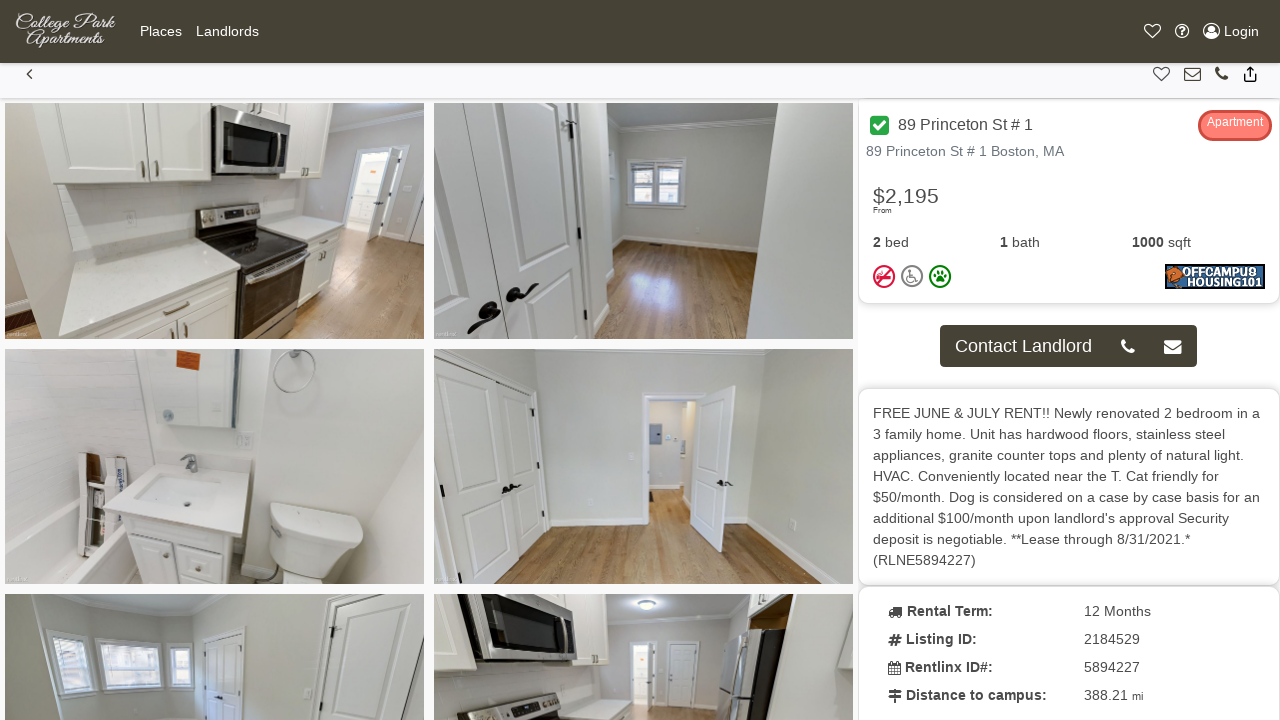

--- FILE ---
content_type: text/html; charset=UTF-8
request_url: https://college-park-apartments.com/North-America/United-States/Massachusetts/Boston/89-Princeton-St--1-2184529/
body_size: 9300
content:
<!DOCTYPE html>
<html lang="en">
<head>
    <script>
				var user_ip = "104.23.197.38";
			</script>		 <meta charset="utf-8">
		 <meta name="viewport" content="width=device-width, initial-scale=1, maximum-scale=1, user-scalable=no">
		    <meta name="robots" content="all" />
            <meta name="description" content="Apartments and houses for rent near the University of Maryland">
    
    <link rel="alternate" href="https://college-park-apartments.com" hreflang="en-US" />
    <title>Places for Rent in 89-Princeton-St--1-2184529, Boston</title>    <link href="/__inc/js/vendor/jquery-ui-1.12.1/jquery-ui.min.css" type="text/css" rel="stylesheet">
    <link href="/__inc/css/styles.css" type="text/css" rel="stylesheet">
    <script>
                var google_map_zoom_level = 13,
          user_lat = parseFloat(0),
          user_long = parseFloat(0),
          site_location_pin = "/shared/images/location_pins/college park.png",
          primary_color = "#464236",
          secondary_color = "#ff6b00",
          units = "mi";
        var kM = 'AIzaSyBgQtSfSjwznHrgtKREc6Tqw-6VBDw2B1A';
    </script>
    <script src="https://ajax.googleapis.com/ajax/libs/jquery/3.5.1/jquery.min.js"></script>
    <script src="/__inc/js/vendor/jquery-ui-1.12.1/jquery-ui.min.js"></script>
    <script src="https://cdnjs.cloudflare.com/ajax/libs/popper.js/1.14.7/umd/popper.min.js"
            integrity="sha384-UO2eT0CpHqdSJQ6hJty5KVphtPhzWj9WO1clHTMGa3JDZwrnQq4sF86dIHNDz0W1" crossorigin="anonymous"></script>
    <script src="/__inc/js/bootstrap/js/bootstrap.min.js"></script>
    <script src="https://www.google.com/recaptcha/api.js" defer></script>
	<!--script async src="https://pagead2.googlesyndication.com/pagead/js/adsbygoogle.js?client=ca-pub-2081699387745924"
     crossorigin="anonymous"></script-->	
    <!-- Google Tag Manager -->

    <script>
      function onRecaptcha(token) {
        document.getElementById("include_recaptcha").submit();
      }
      (function (i, s, o, g, r, a, m) {
        i['GoogleAnalyticsObject'] = r;
        i[r] = i[r] || function () {
          (i[r].q = i[r].q || []).push(arguments)
        }, i[r].l = 1 * new Date();
        a = s.createElement(o),
          m = s.getElementsByTagName(o)[0];
        a.async = 1;
        a.src = g;
        m.parentNode.insertBefore(a, m)
      })(window, document, 'script', '//www.google-analytics.com/analytics.js', 'ga');

      ga('create', 'UA-20973070-34', 'auto', {'allowLinker': true}); // Main och101.com tracking
      ga('create', 'UA-2700927-95', 'auto', {'name': '', 'allowLinker': true}); // Site specific tracking

      ga('require', 'linker');
      ga('.require', 'linker');

      ga('require', 'ecommerce', 'ecommerce.js');
      ga('.require', 'ecommerce', 'ecommerce.js');

      //ga('linker:autoLink', ['<?//= get_site_option('url') ?>//', '<?//= get_site_option('initials')?>//.<?//= get_site_option('url') ?>//']);

      ga('send', 'pageview'); // Send to och101 main
      ga('.send', 'pageview'); // Send to school specific
      
      $(document).ready(function(){
        toastr.options = {
          "closeButton": true,
          "debug": true,
          "newestOnTop": false,
          "progressBar": true,
          "positionClass": "toast-top-right",
          "preventDuplicates": false,
          "onclick": null,
          "showDuration": "300",
          "hideDuration": "1000",
          "timeOut": "9000",
          "extendedTimeOut": "1000",
          "showEasing": "swing",
          "hideEasing": "linear",
          "showMethod": "fadeIn",
          "hideMethod": "fadeOut"
        }
                })
    </script>
    		<link href="/__inc/images/favicon.png" rel="shortcut icon">
		            <link href="/__inc/css/och7_styles.css" type="text/css" rel="stylesheet">
            
            <script type="application/ld+json">
{
  "@context": "http://schema.org",
  "@type": "WebSite",
  "url": "http://college-park-apartments.com/",
  "name" : "College Park Apartments",
  "alternateName" : "College Park Apartments",
  "potentialAction": {
	"@type": "SearchAction",
	"target": "https://college-park-apartments.com/?search={loc_search}",
	"query-input": "required name=loc_search"
  },
  "logo": "https://och101.com/__inc/images/och101-logo.png",
  "contactPoint": [{
	"@type": "ContactPoint",
	"telephone": "888-248-7088",
	"areaServed" : ["US","CA"],
	"availableLanguage" : "English",
	"contactType": "customer service"
  }],
  "sameAs" : [ "https://www.facebook.com/och101", "https://twitter.com/och_101", "http://www.offcampushousing101.com/", "https://plus.google.com/105525950064687795886"]
}
    </script>

</head>
<body>
<!-- Google Tag Manager (noscript) -->
<noscript>
    <iframe src="https://www.googletagmanager.com/ns.html?id=GTM-TDN37BV"
            height="0" width="0" style="display:none;visibility:hidden"></iframe>
<!--google.com, pub-2081699387745924, DIRECT, f08c47fec0942fa0-->
</noscript>
<!-- End Google Tag Manager (noscript) -->

<nav role=NavigationController id="MainNavigation" class="fixed-top bg-primary navbar-dark navbar text-sm navbar-expand-lg"><a class="navbar-brand" href="/"><img src='/shared/images/logos/college park.png' alt='College Park Apartments' height='40' class='d-inline-block float-left align-top'></a><button class="navbar-toggler MainNavigation" type="button" data-toggle="collapse" data-target="#navbarMainNavigationContent" aria-controls="navbarSupportedContent" aria-expanded="false" aria-label="Toggle navigation"><span class="navbar-toggler-icon"></span></button><div class="collapse navbar-collapse" id="navbarMainNavigationContent"><ul data-pos="left" class="navbar-nav"><li class="nav-item"><a href="/#listings-map-view" role="button" id=""  title="Places" class=" nav-link" ><span class="text">Places</span></a></li><li class="nav-item"><a href="/landlords" role="button" id=""  title="Landlords" class=" nav-link" ><span class="text">Landlords</span></a></li></ul></div><ul data-pos=right class="navbar-nav"><li class="nav-item"><a  role="button" id="navbarFavoritesPane" onclick="openPanel('favorites')" title="Favorites" class=" nav-link"  data-toggle='tooltip'  data-0='hide' ><i class="icon-heart-o"></i> <span class="text" style="display:none;">Favorites</span></a></li><li class="nav-item dropdown"><a  role="button" id="navbarHelpPane"  title="Help" class="dropdown-toggle nav-link"  data-toggle='dropdown'  aria-haspopup='true'  aria-expanded='false' ><i class="icon-question-circle-o"></i> <span class="text" style="display:none;">Help</span></a><div class="dropdown-menu" aria-labelledby="navbarHelpPane">
    <a class="dropdown-item" href="/about">About</a>
    <a class="dropdown-item" href="/universities">Colleges & Universities</a>
    <a class="dropdown-item" href="/scaminfo">Scam & Fraud Guidance</a>
    <a class="dropdown-item" href="/faq">FAQ</a>
    <a class="dropdown-item" href="/disclaimer">Disclaimer</a>

    <div class="dropdown-divider"></div>
    <a class="dropdown-item" href="/terms">Terms of Use</a>
    <a class="dropdown-item" href="/privacy">Privacy Policy</a>

    <div class="dropdown-divider"></div>
    <a class="dropdown-item" href="/contact"><i class="icon-phone"></i> Contact Support</a>
    <a class="dropdown-item" href="/contact?type=report"><i class="icon-bug"></i> Report a Problem</a>

    <div class="dropdown-divider"></div>
    <a class="dropdown-item" href="/landlords">Post My Ad</a>
    <a class="dropdown-item" href="https://emg.ca" target="_blank" rel="noopener">Visit EMG.ca</a>
</div></li><li class="nav-item"><a href="/Login/" role="button" id=""  title="Login" class="login_button nav-link" ><i class="icon-user-circle-o"></i> <span class="text">Login</span></a></li></ul></nav><style>
#MainNavigation { z-index: 3000 !important; position: relative; }
#MainNavigation .dropdown-menu { z-index: 3050 !important; }
</style><section role=PageView id="listingfull"><!-- eeeeeeeeeeeeeeeeeeeeeee --><!-- eeeeeeeeeeeeeeeeeeeeeee --><div data-role="listing-full" id="listing_2184529"
     class="listing ">

    <nav role=NavigationController id="ListingNavigation" class="sticky-top navbar text-sm navbar-expand-lg"><button class="navbar-toggler ListingNavigation" type="button" data-toggle="collapse" data-target="#navbarListingNavigationContent" aria-controls="navbarSupportedContent" aria-expanded="false" aria-label="Toggle navigation"><span class="navbar-toggler-icon"></span></button><div class="collapse navbar-collapse" id="navbarListingNavigationContent"><ul data-pos="left" class="navbar-nav"><li class="nav-item"><a href="javascript:history.go(-1)" role="button" id=""  title="Back" class=" nav-link" ><i class="icon-chevron-left1"></i> <span class="text" style="display:none;">Back</span></a></li></ul></div><ul data-pos=right class="navbar-nav"><li class="nav-item"><a  role="button" id=""  title="Add To Favorites" class="add-to-favorites nav-link"  data-toggle='tooltip'  data-listing='2184529' ><i class="icon-heart-o"></i> <span class="text" style="display:none;">Add To Favorites</span></a></li><li class="nav-item"><a href="#listing-contactform" role="button" id="" onclick="document.getElementById('fname').focus(); return false;" title="Inquire Now" class=" nav-link" ><i class="icon-envelope-o"></i> <span class="text" style="display:none;">Inquire Now</span></a></li><li class="nav-item"><a href="tel:(516) 492-0290" role="button" id=""  title="Call Landlord" class=" nav-link" ><i class="icon-phone"></i> <span class="text" style="display:none;">Call Landlord</span></a></li><li class="nav-item"><button  role="button" id="" onclick="openPopup({url:'socialshare',
			   	 	id:'socialsharePopup',
				   	data:{
					 	url:'https://college-park-apartments.com/North-America/United-States/Massachusetts/Boston/89-Princeton-St--1-2184529/',
					 	title:'Share: 89 Princeton St # 1',
						directory:'/North-America/United-States/Massachusetts/Boston/89-Princeton-St--1-2184529/',
						links: {
							facebook:	'http://www.facebook.com/sharer.php?u=https://college-park-apartments.com/North-America/United-States/Massachusetts/Boston/89-Princeton-St--1-2184529/',
							twitter:	'http://twitter.com/share?text=89 Princeton St # 1&url=https://college-park-apartments.com/North-America/United-States/Massachusetts/Boston/89-Princeton-St--1-2184529/'
						}
					}
				});" title="Share" class=" nav-link" ><i class="icon-share1"></i> <span class="text" style="display:none;">Share</span></button></li></ul></nav>    <div class="listing-full-container slide">
        <aside role=PanelView id="listing-gallery-panel" data-position="left"  data-grow="" data-type="static" data-size="twothird" class="carousel slide" style="" data-dismissable="">            <div class="listing-gallery carousel-inner">
                <figure class='active carousel-item' data-zoom='large' onclick="openPopup({id:'zoom-image-2184529-0', content:'<img src=/shared/property/2020/9/15/935fa65b-d8f5-4aed-a4ae-3df8f986b554.jpg>'})"><img src="/shared/property/2020/9/15/935fa65b-d8f5-4aed-a4ae-3df8f986b554.jpg" title='663O5eecf3c15f161' id='image0' height='196' width='292'></figure><figure class='carousel-item' data-zoom='large' onclick="openPopup({id:'zoom-image-2184529-1', content:'<img src=/shared/property/2020/9/15/24311821-9c86-4fbf-b175-8a5878f62e0a.jpg>'})"><img src="/shared/property/2020/9/15/24311821-9c86-4fbf-b175-8a5878f62e0a.jpg" title='663O5eecf3c5d72d4' id='image1' height='196' width='292'></figure><figure class='carousel-item' data-zoom='large' onclick="openPopup({id:'zoom-image-2184529-2', content:'<img src=/shared/property/2020/9/15/755498fb-1643-41ba-890a-85b528ca91d3.jpg>'})"><img src="/shared/property/2020/9/15/755498fb-1643-41ba-890a-85b528ca91d3.jpg" title='663O5eecf3c25dac3' id='image2' height='196' width='292'></figure><figure class='carousel-item' data-zoom='large' onclick="openPopup({id:'zoom-image-2184529-3', content:'<img src=/shared/property/2020/9/15/3b9d30f3-0f85-41d7-b147-b5db6d0a9306.jpg>'})"><img src="/shared/property/2020/9/15/3b9d30f3-0f85-41d7-b147-b5db6d0a9306.jpg" title='663O5eecf3c4d77fb' id='image3' height='196' width='292'></figure><figure class='carousel-item' data-zoom='large' onclick="openPopup({id:'zoom-image-2184529-4', content:'<img src=/shared/property/2020/9/15/6b9dca45-c86e-4c22-b9db-ef428a39b40d.jpg>'})"><img src="/shared/property/2020/9/15/6b9dca45-c86e-4c22-b9db-ef428a39b40d.jpg" title='663O5eecf3c65de84' id='image4' height='196' width='292'></figure><figure class='carousel-item' data-zoom='large' onclick="openPopup({id:'zoom-image-2184529-5', content:'<img src=/shared/property/2020/9/15/18e06252-f7de-4ab9-b47e-78bcd504bbc7.jpg>'})"><img src="/shared/property/2020/9/15/18e06252-f7de-4ab9-b47e-78bcd504bbc7.jpg" title='663O5eecf3c0d86f7' id='image5' height='196' width='292'></figure><figure class='carousel-item' data-zoom='large' onclick="openPopup({id:'zoom-image-2184529-6', content:'<img src=/shared/property/2020/9/15/ded79d34-9795-4e8f-a70e-c859306a79df.jpg>'})"><img src="/shared/property/2020/9/15/ded79d34-9795-4e8f-a70e-c859306a79df.jpg" title='663O5eecf3f32201d' id='image6' height='196' width='292'></figure><figure class='carousel-item' data-zoom='large' onclick="openPopup({id:'zoom-image-2184529-7', content:'<img src=/shared/property/2020/9/15/969fd847-4cb5-45b1-9b3d-075c24ac64bf.jpg>'})"><img src="/shared/property/2020/9/15/969fd847-4cb5-45b1-9b3d-075c24ac64bf.jpg" title='663O5eecf3c35da7d' id='image7' height='196' width='292'></figure><figure class='carousel-item' data-zoom='large' onclick="openPopup({id:'zoom-image-2184529-8', content:'<img src=/shared/property/2020/9/15/6cde72bb-3386-4ce0-b164-5709462106bb.png>'})"><img src="/shared/property/2020/9/15/6cde72bb-3386-4ce0-b164-5709462106bb.png" title='663O5e4c07b992fdc' id='image8' height='196' width='292'></figure>            </div>
            <a class="carousel-control-prev" href="#listing-gallery-panel" role="button" data-slide="prev">
                <span class="carousel-control-prev-icon" aria-hidden="true"></span>
                <span class="sr-only">Previous</span>
            </a>
            <a class="carousel-control-next" href="#listing-gallery-panel" role="button" data-slide="next">
                <span class="carousel-control-next-icon" aria-hidden="true"></span>
                <span class="sr-only">Next</span>
            </a>
        </aside><aside role=PanelView id="listing-details-panel" data-position="right"  data-grow="" data-type="static" data-size="third" class="" style="" data-dismissable="">
        <div class="card">
            <div class="card-header row justify-content-between ">
                <h5 class="card-title">
                                            <a href="#" onclick="openPopup({id:'verified', url: 'verified'});" class="btn btn-sm p-1" style="color: #fff; line-height: 1;"><i class="icon-check-square" style="color: #28a745; font-size: 1.6rem;"></i></a>
                    89 Princeton St # 1                </h5>
                <span class="property-type property-type-20">Apartment</span>                <div class="text-muted listing-address">89 Princeton St # 1 Boston, MA</div>
            </div>

            <div class="row no-gutters">
                <div class="col-lg-12 d-flex flex-column">

                    <div class="card-body">
                        <h4 class="card-text listing-price">
                                        <sup>From</sup> $2,195                                </h4>
                        <ul class="list-group list-group-flush list-group-horizontal d-flex text-left">
                            <li class="list-group-item flex-fill pl-0" data-toggle="tooltip" data-placement="top"
                                title="2 Bedrooms">
                                <strong>2</strong>  bed                            </li>
                            <li class="list-group-item flex-fill" data-toggle="tooltip" data-placement="top"
                                title="1 Bathrooms">
                                <strong>1</strong> bath
                            </li>
                            <li class="list-group-item flex-fill" data-toggle="tooltip" data-placement="top"
                                title="1000 Square Feet">
                                <strong>1000</strong> sqft                            </li>
                        </ul>
                        <div class="d-flex justify-content-between">
                            <div class="listing-allowsinfo" style="position: inherit;">
                                                                <i title="No Smoking" data-toggle="tooltip"
                                   class="icon-no-smoking"></i>
                                <i class="icon-no-disability" data-toggle="tooltip"
                                   title="No Disability Accessible"></i>

                                                                <i class="icon-pets" data-toggle="tooltip" title="Pets Allowed"></i>
                            </div>
                            <div class="listing-partner">
                                <a href="/?partner=1013719" target="new"><img
                                            src="/shared/banners/partners/100/partner_1013719.gif"
                                            data-toggle="tooltip" alt="brought to you by "
                                            title=" - 1013719"></a>
                            </div>
                        </div>

                    </div>
                </div>

            </div>
        </div>
	
	<div class="p-4 d-flex">
            <div class="btn-group btn-group-lg m-auto">
                                    <button class="btn btn-primary"
                            onclick="$('#listing-details-panel').animate({scrollTop:1000}, 500, function(){$('#fname').focus()}); return false;">
                        Contact Landlord
                    </button>                        <a role="button" href="tel:(516) 492-0290" class="btn btn-primary"><i class="icon-phone"></i></a>                        <button class="btn btn-primary"
                                onclick="$('#listing-details-panel').animate({scrollTop:1000}, 500, function(){$('#fname').focus()}); return false;"><i
                                    class="icon-envelope"></i></button>            </div>
        </div>

        <div class="card">
            <div class="card-body">
                FREE JUNE & JULY RENT!! Newly renovated 2 bedroom in a 3 family home. Unit has hardwood floors, stainless steel appliances, granite counter tops and plenty of natural light. HVAC. Conveniently located near the T. Cat friendly for $50/month. Dog is considered on a case by case basis for an additional $100/month upon landlord's approval Security deposit is negotiable. **Lease through 8/31/2021.*

(RLNE5894227)                            </div>
        </div>

        <div class="card">
            <div class="card-body">
                <dl class="row">
                                            <dt class="col-sm-6"><i class="icon-truck"></i> Rental Term:</dt>
                        <dd class="col-sm-6">12 Months</dd>
                                                                                                                        <dt class="col-sm-6"><i class="icon-hashtag"></i> Listing ID:</dt>
                    <dd class="col-sm-6">2184529</dd>

                                            <dt class="col-sm-6"><i class="icon-calendar"></i> Rentlinx ID#:</dt>
                        <dd class="col-sm-6">5894227</dd>
                    
                                            <dt class="col-sm-6"><i class="icon-map-signs"></i> Distance to campus:</dt>
                        <dd class="col-sm-6">388.21                            <small>mi</small>
                        </dd>
                    



                </dl>

            </div>
        </div>

                    <div class="card">
            <div class="card-body">
                <h3>Features</h3>
                <ul class="list-unstyled">
                    <li>Small Dogs Allowed</li>                </ul>
            </div>
            </div>
                    <div class="card" id="listing-contactform">
                <div class="card-body">
                                                                <a role="button" href="tel:(516) 492-0290" class="btn btn-primary btn-lg mb-3 form-control">
                            <i class="icon-phone"></i> (516) 492-0290                        </a>
                                                                    <form method="post" id="contact_landlord">
                            <div class="form-row mb-3">
                                <div class="col-sm-6">
                                    <input type="text" placeholder="First Name" name="first_name"
                                           id="fname"
                                           class="form-control"
                                           required
                                           value="">
                                </div>
                                <div class="col-sm-6">
                                    <input type="text" placeholder="Last Name" name="last_name"
                                           id="lname"
                                           class="form-control"
                                           required
                                           value="">
                                </div>
                            </div>
                            <div class="form-row mb-3">
                                <div class="col">
                                    <input type="email" placeholder="Email" name="email"
                                           id="email"
                                           class="form-control"
                                           required
                                           value="">
                                </div>
                                <div class="col">
                                    <input type="tel" placeholder="Return Phone" name="phone"
                                           id="phone"
                                           class="form-control"
                                           required
                                           value="">
                                </div>
                            </div>
                            <div class="form-row mb-3">
                                <div class="col">
                                    <input type="text" placeholder="Move-in Date" name="moveindate" id="moveindate" class="form-control datepicker">
                                </div>
                            </div>
                            <div class="form-row mb-3">
                                <div class="col">
                                    <textarea class="form-control" name="comments" id="comments" placeholder="Message to Landlord" required></textarea>
                                </div>
                            </div>
                            <div class="form-row mb-3">
                                <div class="col">


                                    <!-- 🔹 Cloudflare Turnstile Widget -->
<script>
    function _turnstileCb() {
        console.log("Cloudflare Turnstile loaded successfully.");
    }
</script>
<script src="https://challenges.cloudflare.com/turnstile/v0/api.js?onload=_turnstileCb" defer></script>
                                    <div class="form-row mb-3">
                                        <div class="col text-center">
                                            <div class="cf-turnstile" data-sitekey="0x4AAAAAAA9Ve5P2B5indFr8"></div>
                                        </div>
                                    </div>
                                </div>
                            </div>
                            <div class="form-row">
                                <input type="hidden" name="lid" value="2184529">
                                <input type="hidden" name="subject" value="Your ad on college-park-apartments.com">
                                <input type="hidden" name="aid" value="-1">
                                <input type="hidden" name="oid" value="1053517">
                                <input type="hidden" name="domain" value="college-park-apartments.com">
                                <input type="hidden" name="return_url" value="https://college-park-apartments.com/North-America/United-States/Massachusetts/Boston/89-Princeton-St--1-2184529/">
                                <input type="hidden" name="directory" value="/North-America/United-States/Massachusetts/Boston/89-Princeton-St--1-2184529/">
                                <input type="hidden" name="initiator" value="1">

                                <button type="submit" role="button" class="btn btn-primary btn-lg form-control" value="Submit"
                                        id="check_availability_contact"
                                        title="contact landlord now">
                                    <i class="icon-send"></i> Check Now.
                                </button>
                            </div>
                        </form>
                                            <script>
                          $(function () {
                            $(".datepicker").datepicker();
                          });
                        </script>
                                    </div>
            </div>
                        <div class="card mt-4" id="listing-contactform">
                    <div class="card-header">
                        <h3>Listings close to this one</h3>
                    </div>
                    <div class="card-body">
                        <!-- gatti -->




<style>
  .card {
    border-radius: 10px;
    box-shadow: 0 0 10px rgba(0, 0, 0, 0.2);
  }
  .wide-text {
    margin: 0 auto;
    text-align: center;
  }

    .image-container {
        position: relative;
    }

    .overlay {
        position: absolute;
        bottom: 10px;
        right: 10px;
    }

    .overlay2 {
        position: absolute;
        top: 10px;
        left: 10px;
    }

    .listing-allowsinfo {
        position: absolute;
        bottom: 10px;
        left: 10px;
    }
</style>






<div data-role="listing-brief" data-listing="2616714" id="listing_2616714" class="listing  ">
    <div class="card rounded-lg">

        <div class="card-header row ">
            <div onclick="openPopup({id:'verified', url: 'verified'});" class="btn btn-large p-0 pr-1 listing-verified" style="cursor: pointer; color: #fff; line-height: 1;" data-toggle="tooltip" data-placement="top" title="Verified Landlord"><i class="icon-check-square" style="color: #28a745; font-size: 1.6rem;"></i></div>
            <h5 class="card-title" onclick="window.location='/North-America/United-States/Massachusetts/Boston/Revere-St-And-Irving-St-2616714/'">
                Revere St And Irving St            </h5>
            <div class="text-muted listing-address" onclick="window.location='/North-America/United-States/Massachusetts/Boston/Revere-St-And-Irving-St-2616714/'">Revere St And Irving St Boston, MA</div>
        </div>
<!--  -->
                
        <div id="listing-2616714-image" onclick="window.location.href='/North-America/United-States/Massachusetts/Boston/Revere-St-And-Irving-St-2616714/'" class="image-container" style="background-size: cover; background-image: url('/shared/images/photo_na.gif'); background-position: center 50%; height: 300px;" title="Revere St and Irving St">
            <span class="overlay2 bg-light rounded-lg pb-0 pt-2 pr-2 pl-2"><h5>$2,000</h5></span>
            <span class="overlay property-type property-type-20 rounded-lg pb-0">Apartment</span>

            <div class="listing-allowsinfo bg-light rounded-lg pl-1 pr-1 bg-info pl-1 pb-0 m-0">
                                            <i title="No Smoking" data-toggle="tooltip" class="icon-no-smoking"></i>    
                                <i class="icon-no-disability" data-toggle="tooltip" title="No Disability Accessible"></i>
    
                                                                <i class="icon-no-pets" data-toggle="tooltip" title="No Pets"></i>
            </div>
        </div>
                
        <div class="card-body w-100">
            <div class='row'>
                <ul class="nav nav-pills w-100 p-0 m-0 d-flex flex-wrap">
                    <li class="nav-item text-center mr-2" style="flex-grow: 1;">Studio</li>
                    <li class="nav-item text-center mr-2" style="flex-grow: 1;">1 Bath</li>
                                        <li class="nav-item text-center mr-2" style="flex-grow: 1;">386.23-mi</li>                                        
                    <li class="nav-item text-right" style="flex-grow: 1;">Ad# 2616714</li>
                </ul>
            </div>
        </div>

        <div class="card-footer">
            <div class="d-flex justify-content-between mb-0 listing-controls">
                <a class="add-to-favorites" data-listing="2616714" data-toggle="tooltip" data-placement="top" title="Add to Favorites"><i class="icon-heart-o"></i></a>
                <a href="/North-America/United-States/Massachusetts/Boston/Revere-St-And-Irving-St-2616714/#listing-contactform"><i class="icon-envelope-o" data-toggle="tooltip" data-placement="top" title="Email Landlord"></i></a>
                <a  href="tel:(781) 258-9929" data-toggle="tooltip" data-placement="top" onclick="ga('send', 'event', 'links', 'call-landlord');" title="Call: (781) 258-9929"> <i class="icon-phone1"></i></a>
                <a onclick='openPopup({
                        url: "socialshare",
                        id: "socialsharePopup",
                        data: {
                        url: "https:\/\/college-park-apartments.com\/North-America\/United-States\/Massachusetts\/Boston\/Revere-St-And-Irving-St-2616714\/",
                        title: "Share: Revere St and Irving St",
                        directory: "\/North-America\/United-States\/Massachusetts\/Boston\/Revere-St-And-Irving-St-2616714\/",
                        links: {
                            facebook: "http:\/\/www.facebook.com\/sharer.php?u=",
                            twitter:  "http:\/\/twitter.com\/share?text=Revere St and Irving St&url="                        }
                        }
                });'><i class="icon-share1" data-toggle="tooltip" data-placement="top" title="Share"></i></a>
                <div class="listing-partner"><a href="/?partner=1013719" target="new"><img src="/shared/banners/partners/100/partner_1013719.gif"></a></div>
            </div>
        </div>

    </div>
</div>

<!-- gatti -->
<!-- gatti -->


<div data-role="listing-brief" data-listing="1863149" id="listing_1863149" class="listing  ">
    <div class="card rounded-lg">

        <div class="card-header row ">
            <div onclick="openPopup({id:'verified', url: 'verified'});" class="btn btn-large p-0 pr-1 listing-verified" style="cursor: pointer; color: #fff; line-height: 1;" data-toggle="tooltip" data-placement="top" title="Verified Landlord"><i class="icon-check-square" style="color: #28a745; font-size: 1.6rem;"></i></div>
            <h5 class="card-title" onclick="window.location='/North-America/United-States/Massachusetts/Boston/Parker-Hill-Ave-1863149/'">
                Parker Hill Ave            </h5>
            <div class="text-muted listing-address" onclick="window.location='/North-America/United-States/Massachusetts/Boston/Parker-Hill-Ave-1863149/'">Parker Hill Ave Boston, MA</div>
        </div>
<!--  -->
                
        <div id="listing-1863149-image" onclick="window.location.href='/North-America/United-States/Massachusetts/Boston/Parker-Hill-Ave-1863149/'" class="image-container" style="background-size: cover; background-image: url('/shared/images/photo_na.gif'); background-position: center 50%; height: 300px;" title="Parker Hill Ave">
            <span class="overlay2 bg-light rounded-lg pb-0 pt-2 pr-2 pl-2"><h5>$2,250</h5></span>
            <span class="overlay property-type property-type-20 rounded-lg pb-0">Apartment</span>

            <div class="listing-allowsinfo bg-light rounded-lg pl-1 pr-1 bg-info pl-1 pb-0 m-0">
                                            <i title="No Smoking" data-toggle="tooltip" class="icon-no-smoking"></i>    
                                <i class="icon-no-disability" data-toggle="tooltip" title="No Disability Accessible"></i>
    
                                                                <i class="icon-pets" data-toggle="tooltip" title="Pets Allowed"></i>
            </div>
        </div>
                
        <div class="card-body w-100">
            <div class='row'>
                <ul class="nav nav-pills w-100 p-0 m-0 d-flex flex-wrap">
                    <li class="nav-item text-center mr-2" style="flex-grow: 1;">2 Bed</li>
                    <li class="nav-item text-center mr-2" style="flex-grow: 1;">1 Bath</li>
                                        <li class="nav-item text-center mr-2" style="flex-grow: 1;">383.57-mi</li>                                        
                    <li class="nav-item text-right" style="flex-grow: 1;">Ad# 1863149</li>
                </ul>
            </div>
        </div>

        <div class="card-footer">
            <div class="d-flex justify-content-between mb-0 listing-controls">
                <a class="add-to-favorites" data-listing="1863149" data-toggle="tooltip" data-placement="top" title="Add to Favorites"><i class="icon-heart-o"></i></a>
                <a href="/North-America/United-States/Massachusetts/Boston/Parker-Hill-Ave-1863149/#listing-contactform"><i class="icon-envelope-o" data-toggle="tooltip" data-placement="top" title="Email Landlord"></i></a>
                <a  href="tel:(617) 571-9843" data-toggle="tooltip" data-placement="top" onclick="ga('send', 'event', 'links', 'call-landlord');" title="Call: (617) 571-9843"> <i class="icon-phone1"></i></a>
                <a onclick='openPopup({
                        url: "socialshare",
                        id: "socialsharePopup",
                        data: {
                        url: "https:\/\/college-park-apartments.com\/North-America\/United-States\/Massachusetts\/Boston\/Parker-Hill-Ave-1863149\/",
                        title: "Share: Parker Hill Ave",
                        directory: "\/North-America\/United-States\/Massachusetts\/Boston\/Parker-Hill-Ave-1863149\/",
                        links: {
                            facebook: "http:\/\/www.facebook.com\/sharer.php?u=",
                            twitter:  "http:\/\/twitter.com\/share?text=Parker Hill Ave&url="                        }
                        }
                });'><i class="icon-share1" data-toggle="tooltip" data-placement="top" title="Share"></i></a>
                <div class="listing-partner"><a href="/?partner=1013719" target="new"><img src="/shared/banners/partners/100/partner_1013719.gif"></a></div>
            </div>
        </div>

    </div>
</div>

<!-- gatti -->
<!-- gatti -->


<div data-role="listing-brief" data-listing="1863139" id="listing_1863139" class="listing  ">
    <div class="card rounded-lg">

        <div class="card-header row ">
            <div onclick="openPopup({id:'verified', url: 'verified'});" class="btn btn-large p-0 pr-1 listing-verified" style="cursor: pointer; color: #fff; line-height: 1;" data-toggle="tooltip" data-placement="top" title="Verified Landlord"><i class="icon-check-square" style="color: #28a745; font-size: 1.6rem;"></i></div>
            <h5 class="card-title" onclick="window.location='/North-America/United-States/Massachusetts/Boston/Parker-Hill-Ave-1863139/'">
                Parker Hill Ave            </h5>
            <div class="text-muted listing-address" onclick="window.location='/North-America/United-States/Massachusetts/Boston/Parker-Hill-Ave-1863139/'">Parker Hill Ave Boston, MA</div>
        </div>
<!--  -->
                
        <div id="listing-1863139-image" onclick="window.location.href='/North-America/United-States/Massachusetts/Boston/Parker-Hill-Ave-1863139/'" class="image-container" style="background-size: cover; background-image: url('/shared/images/photo_na.gif'); background-position: center 50%; height: 300px;" title="Parker Hill Ave">
            <span class="overlay2 bg-light rounded-lg pb-0 pt-2 pr-2 pl-2"><h5>$2,250</h5></span>
            <span class="overlay property-type property-type-20 rounded-lg pb-0">Apartment</span>

            <div class="listing-allowsinfo bg-light rounded-lg pl-1 pr-1 bg-info pl-1 pb-0 m-0">
                                            <i title="No Smoking" data-toggle="tooltip" class="icon-no-smoking"></i>    
                                <i class="icon-no-disability" data-toggle="tooltip" title="No Disability Accessible"></i>
    
                                                                <i class="icon-pets" data-toggle="tooltip" title="Pets Allowed"></i>
            </div>
        </div>
                
        <div class="card-body w-100">
            <div class='row'>
                <ul class="nav nav-pills w-100 p-0 m-0 d-flex flex-wrap">
                    <li class="nav-item text-center mr-2" style="flex-grow: 1;">2 Bed</li>
                    <li class="nav-item text-center mr-2" style="flex-grow: 1;">1 Bath</li>
                                        <li class="nav-item text-center mr-2" style="flex-grow: 1;">383.57-mi</li>                                        
                    <li class="nav-item text-right" style="flex-grow: 1;">Ad# 1863139</li>
                </ul>
            </div>
        </div>

        <div class="card-footer">
            <div class="d-flex justify-content-between mb-0 listing-controls">
                <a class="add-to-favorites" data-listing="1863139" data-toggle="tooltip" data-placement="top" title="Add to Favorites"><i class="icon-heart-o"></i></a>
                <a href="/North-America/United-States/Massachusetts/Boston/Parker-Hill-Ave-1863139/#listing-contactform"><i class="icon-envelope-o" data-toggle="tooltip" data-placement="top" title="Email Landlord"></i></a>
                <a  href="tel:(617) 571-9843" data-toggle="tooltip" data-placement="top" onclick="ga('send', 'event', 'links', 'call-landlord');" title="Call: (617) 571-9843"> <i class="icon-phone1"></i></a>
                <a onclick='openPopup({
                        url: "socialshare",
                        id: "socialsharePopup",
                        data: {
                        url: "https:\/\/college-park-apartments.com\/North-America\/United-States\/Massachusetts\/Boston\/Parker-Hill-Ave-1863139\/",
                        title: "Share: Parker Hill Ave",
                        directory: "\/North-America\/United-States\/Massachusetts\/Boston\/Parker-Hill-Ave-1863139\/",
                        links: {
                            facebook: "http:\/\/www.facebook.com\/sharer.php?u=",
                            twitter:  "http:\/\/twitter.com\/share?text=Parker Hill Ave&url="                        }
                        }
                });'><i class="icon-share1" data-toggle="tooltip" data-placement="top" title="Share"></i></a>
                <div class="listing-partner"><a href="/?partner=1013719" target="new"><img src="/shared/banners/partners/100/partner_1013719.gif"></a></div>
            </div>
        </div>

    </div>
</div>

<!-- gatti -->
<!-- gatti -->


<div data-role="listing-brief" data-listing="1918034" id="listing_1918034" class="listing  ">
    <div class="card rounded-lg">

        <div class="card-header row ">
            <div onclick="openPopup({id:'verified', url: 'verified'});" class="btn btn-large p-0 pr-1 listing-verified" style="cursor: pointer; color: #fff; line-height: 1;" data-toggle="tooltip" data-placement="top" title="Verified Landlord"><i class="icon-check-square" style="color: #28a745; font-size: 1.6rem;"></i></div>
            <h5 class="card-title" onclick="window.location='/North-America/United-States/Massachusetts/Boston/Parker-Hill-Ave-1918034/'">
                Parker Hill Ave            </h5>
            <div class="text-muted listing-address" onclick="window.location='/North-America/United-States/Massachusetts/Boston/Parker-Hill-Ave-1918034/'">Parker Hill Ave Boston, MA</div>
        </div>
<!--  -->
                
        <div id="listing-1918034-image" onclick="window.location.href='/North-America/United-States/Massachusetts/Boston/Parker-Hill-Ave-1918034/'" class="image-container" style="background-size: cover; background-image: url('/shared/images/photo_na.gif'); background-position: center 50%; height: 300px;" title="Parker Hill Ave">
            <span class="overlay2 bg-light rounded-lg pb-0 pt-2 pr-2 pl-2"><h5>$2,250</h5></span>
            <span class="overlay property-type property-type-20 rounded-lg pb-0">Apartment</span>

            <div class="listing-allowsinfo bg-light rounded-lg pl-1 pr-1 bg-info pl-1 pb-0 m-0">
                                            <i title="No Smoking" data-toggle="tooltip" class="icon-no-smoking"></i>    
                                <i class="icon-no-disability" data-toggle="tooltip" title="No Disability Accessible"></i>
    
                                                                <i class="icon-pets" data-toggle="tooltip" title="Pets Allowed"></i>
            </div>
        </div>
                
        <div class="card-body w-100">
            <div class='row'>
                <ul class="nav nav-pills w-100 p-0 m-0 d-flex flex-wrap">
                    <li class="nav-item text-center mr-2" style="flex-grow: 1;">1 Bed</li>
                    <li class="nav-item text-center mr-2" style="flex-grow: 1;">1 Bath</li>
                    <li class="nav-item text-center mr-2" style="flex-grow: 1;">700-Sqft</li>                    <li class="nav-item text-center mr-2" style="flex-grow: 1;">383.57-mi</li>                                        
                    <li class="nav-item text-right" style="flex-grow: 1;">Ad# 1918034</li>
                </ul>
            </div>
        </div>

        <div class="card-footer">
            <div class="d-flex justify-content-between mb-0 listing-controls">
                <a class="add-to-favorites" data-listing="1918034" data-toggle="tooltip" data-placement="top" title="Add to Favorites"><i class="icon-heart-o"></i></a>
                <a href="/North-America/United-States/Massachusetts/Boston/Parker-Hill-Ave-1918034/#listing-contactform"><i class="icon-envelope-o" data-toggle="tooltip" data-placement="top" title="Email Landlord"></i></a>
                <a  href="tel:(617) 571-9843" data-toggle="tooltip" data-placement="top" onclick="ga('send', 'event', 'links', 'call-landlord');" title="Call: (617) 571-9843"> <i class="icon-phone1"></i></a>
                <a onclick='openPopup({
                        url: "socialshare",
                        id: "socialsharePopup",
                        data: {
                        url: "https:\/\/college-park-apartments.com\/North-America\/United-States\/Massachusetts\/Boston\/Parker-Hill-Ave-1918034\/",
                        title: "Share: Parker Hill Ave",
                        directory: "\/North-America\/United-States\/Massachusetts\/Boston\/Parker-Hill-Ave-1918034\/",
                        links: {
                            facebook: "http:\/\/www.facebook.com\/sharer.php?u=",
                            twitter:  "http:\/\/twitter.com\/share?text=Parker Hill Ave&url="                        }
                        }
                });'><i class="icon-share1" data-toggle="tooltip" data-placement="top" title="Share"></i></a>
                <div class="listing-partner"><a href="/?partner=1013719" target="new"><img src="/shared/banners/partners/100/partner_1013719.gif"></a></div>
            </div>
        </div>

    </div>
</div>

<!-- gatti -->
                    </div>
                </div>
                
        <div class="text-center p-4 col-12">
            <a href="https://offcampushousing101.com" target="_blank">Powered by Off-Campus Housing 101</a>
        </div>

        </aside>    </div>
</div>

</section><aside role=PanelView id="favorites" data-position="left"  data-grow="" data-type="overlay" data-size="" class="" style="" data-dismissable=""><!--
////////////////////////
//
//	Template for favorites
//
//////////////////////// 
-->
<nav role=NavigationController id="" class=" navbar text-sm navbar-expand-lg"><div class="navbar-title">Favorites</div><ul data-pos=right class="navbar-nav"><li class="nav-item"><button  role="button" id="" onclick="openPanel('favorites')" title="Close" class=" nav-link" ><i class="icon-close"></i> <span class="text" style="display:none;">Close</span></button></li></ul></nav><nav>
  <div class="nav nav-tabs" role="tablist">
    <a class="nav-item nav-link active" id="nav-favorites-places-tab" data-toggle="tab" href="#favorites-places" role="tab" aria-controls="nav-favorites-places" aria-selected="true">Places</a>
    <a class="nav-item nav-link" id="nav-favorites-roommates-tab" data-toggle="tab" href="#favorites-roommates" role="tab" aria-controls="nav-favorites-roommates" aria-selected="false">Roommates</a>
  </div>
</nav>
<div class="tab-content">
  <div class="tab-pane fade show active" id="favorites-places" role="tabpanel" aria-labelledby="nav-favorites-tab">
	  <div id="favorites-load"></div>
  </div>
  <div class="tab-pane fade" id="favorites-roommates" role="tabpanel" aria-labelledby="nav-favorites-roommates-tab">
	  <div id="roommate-favorites-load"></div>
  </div>
</div>
<!--
////////////////////////
//	Template for favorites
//////////////////////// 
-->

</aside>

<link href="https://cdnjs.cloudflare.com/ajax/libs/toastr.js/latest/css/toastr.min.css" type="text/css" rel="stylesheet">
<script src="https://cdnjs.cloudflare.com/ajax/libs/toastr.js/latest/toastr.min.js"></script>
<script src="/__inc/js/vendor/jquery.validate.min.js"></script>
<script src="/__inc/js/vendor/jqueryValidate.js"></script>
<script id="script-main-min-js" src="/__inc/js/min/main-min.js?id=418936737"></script>
    <script>
      $(function () {
        $.validator.addMethod("turnstileRequired", function(value, element) {
    return value.length > 0; // Ensure a response token exists
}, "Please complete the CAPTCHA verification.");

$("form#contact_landlord").validate({
    rules: {
        first_name: "required",
        last_name: "required",
        comments: "required",
        phrase: "required",
        email: {
            required: true,
            email: true
        },
        phone: {
            required: true,
            digits: true
        },
        "cf-turnstile-response": {
            turnstileRequired: true
        }
    },
    messages: {
        "cf-turnstile-response": "Please complete the CAPTCHA verification."
    },
    submitHandler: function(form, event) {
        event.preventDefault();

        // Check if Turnstile has generated a response
        let turnstileResponse = document.querySelector('[name="cf-turnstile-response"]').value;
        if (!turnstileResponse) {
            alert("Please complete the CAPTCHA verification.");
            return false;
        }

        // Proceed with AJAX form submission
        $.ajax({
            url: "/__inc/actions/contact_listing_form-action.php",
            data: $('#contact_landlord').serialize(),
            type: "POST",
            beforeSend: function() {
                console.group('Contact Form Request Details');
                console.log('Request URL:', window.location.origin + "/__inc/actions/contact_listing_form-action.php");
                console.log('Form Data:', $('#contact_landlord').serializeArray());
                console.log('As GET URL:', window.location.origin + "/__inc/actions/contact_listing_form-action.php" + '?' + $('#contact_landlord').serialize());
                console.log('Request Headers:', {
                    'Content-Type': 'application/x-www-form-urlencoded',
                    'X-Requested-With': 'XMLHttpRequest'
                });
                console.groupEnd();
            },
            success: function(resp) {
                console.group('Contact Form Response');
                console.log('Raw Response:', resp);
                try {
                    resp = JSON.parse(resp);
                    console.log('Parsed Response:', resp);
                } catch (e) {
                    console.error('Failed to parse response as JSON:', e);
                }
                if (resp.status == 'success') {
                    toastr.success('Message sent successfully');
                    $('#contact_landlord').append("<div class=\"alert alert-success\" role=\"alert\">Message has been sent successfully!</div>");
                } else {
                    toastr.error('Sending failed');
                }
                console.groupEnd();
            },
            error: function(xhr, status, error) {
                console.group('Contact Form Error');
                console.error('Status:', status);
                console.error('Error:', error);
                console.error('Response Text:', xhr.responseText);
                console.error('Status Code:', xhr.status);
                console.error('Status Text:', xhr.statusText);
                console.error('Response Headers:', xhr.getAllResponseHeaders());
                console.groupEnd();
                
                // More detailed error message
                let errorMessage = 'Sending failed: ';
                if (xhr.status === 0) {
                    errorMessage += 'Network error - please check your connection';
                } else if (xhr.status === 404) {
                    errorMessage += 'Server endpoint not found';
                } else if (xhr.status === 500) {
                    errorMessage += 'Server error occurred';
                } else if (xhr.responseText) {
                    try {
                        const response = JSON.parse(xhr.responseText);
                        errorMessage += response.message || 'Unknown server error';
                    } catch (e) {
                        errorMessage += xhr.responseText || 'Unknown error occurred';
                    }
                } else {
                    errorMessage += error || 'Unknown error occurred';
                }
                
                toastr.error(errorMessage);
            }
        });
    }
});      });
    </script>




    <script defer src="https://static.cloudflareinsights.com/beacon.min.js/vcd15cbe7772f49c399c6a5babf22c1241717689176015" integrity="sha512-ZpsOmlRQV6y907TI0dKBHq9Md29nnaEIPlkf84rnaERnq6zvWvPUqr2ft8M1aS28oN72PdrCzSjY4U6VaAw1EQ==" data-cf-beacon='{"version":"2024.11.0","token":"0de7757e22e44927887b12f6dc3dbc71","r":1,"server_timing":{"name":{"cfCacheStatus":true,"cfEdge":true,"cfExtPri":true,"cfL4":true,"cfOrigin":true,"cfSpeedBrain":true},"location_startswith":null}}' crossorigin="anonymous"></script>
</body>
</html>
